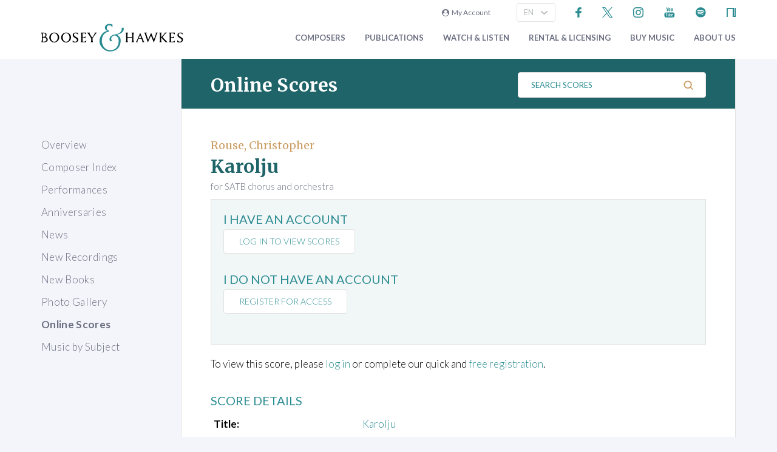

--- FILE ---
content_type: image/svg+xml
request_url: https://www.boosey.com/img_s/vector/facebook--blue.svg
body_size: -235
content:
<svg width="28" height="45" viewBox="0 0 28 45" xmlns="http://www.w3.org/2000/svg">
  <path d="M8.51800044 44.5179825l-.06358007-19.4095287H.13605092v-8.3183694h8.31836945v-5.5455797c0-7.48431424 4.63474593-11.09115923 11.31126333-11.09115923 3.198108 0 5.9467469.23809946 6.7477504.34451913v7.82154097l-4.6305036.00210732c-3.6310514 0-4.33412 1.7254239-4.33412 4.2573692v4.2112023h10.3151386l-2.7727898 8.3183694h-7.5423765v19.4095287H8.51800044z" fill="#2A8C92"/>
</svg>